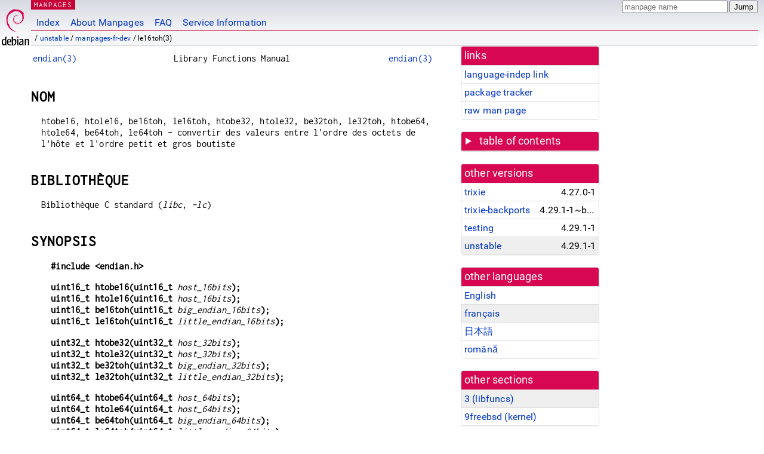

--- FILE ---
content_type: text/html; charset=utf-8
request_url: https://manpages.debian.org/unstable/manpages-fr-dev/le16toh.3.fr.html
body_size: 6928
content:
<!DOCTYPE html>
<html lang="fr">
<head>
<meta charset="UTF-8">
<meta name="viewport" content="width=device-width, initial-scale=1.0">
<title>le16toh(3) — manpages-fr-dev — Debian unstable — Debian Manpages</title>
<style type="text/css">
@font-face {
  font-family: 'Inconsolata';
  src: local('Inconsolata'), url(/Inconsolata.woff2) format('woff2'), url(/Inconsolata.woff) format('woff');
  font-display: swap;
}

@font-face {
  font-family: 'Roboto';
  font-style: normal;
  font-weight: 400;
  src: local('Roboto'), local('Roboto Regular'), local('Roboto-Regular'), url(/Roboto-Regular.woff2) format('woff2'), url(/Roboto-Regular.woff) format('woff');
  font-display: swap;
}

body {
	color: #000;
	background-color: white;
	background-image: linear-gradient(to bottom, #d7d9e2, #fff 70px);
	background-position: 0 0;
	background-repeat: repeat-x;
	font-family: sans-serif;
	font-size: 100%;
	line-height: 1.2;
	letter-spacing: 0.15px;
	margin: 0;
	padding: 0;
}

body > div#header {
	padding: 0 10px 0 52px;
}

#logo {
	position: absolute;
	top: 0;
	left: 0;
	border-left: 1px solid transparent;
	border-right: 1px solid transparent;
	border-bottom: 1px solid transparent;
	width: 50px;
	height: 5.07em;
	min-height: 65px;
}

#logo a {
	display: block;
	height: 100%;
}

#logo img {
	margin-top: 5px;
	position: absolute;
	bottom: 0.3em;
	overflow: auto;
	border: 0;
}

p.section {
	margin: 0;
	padding: 0 5px 0 5px;
	font-size: 13px;
	line-height: 16px;
	color: white;
	letter-spacing: 0.08em;
	position: absolute;
	top: 0px;
	left: 52px;
	background-color: #c70036;
}

p.section a {
	color: white;
	text-decoration: none;
}

.hidecss {
	display: none;
}

#searchbox {
	text-align:left;
	line-height: 1;
	margin: 0 10px 0 0.5em;
	padding: 1px 0 1px 0;
	position: absolute;
	top: 0;
	right: 0;
	font-size: .75em;
}

#navbar {
	border-bottom: 1px solid #c70036;
}

#navbar ul {
	margin: 0;
	padding: 0;
	overflow: hidden;
}

#navbar li {
	list-style: none;
	float: left;
}

#navbar a {
	display: block;
	padding: 1.75em .5em .25em .5em;
	color: #0035c7;
	text-decoration: none;
	border-left: 1px solid transparent;
	border-right: 1px solid transparent;
}

#navbar a:hover
, #navbar a:visited:hover {
	background-color: #f5f6f7;
	border-left: 1px solid  #d2d3d7;
	border-right: 1px solid #d2d3d7;
	text-decoration: underline;
}

a:link {
	color: #0035c7;
}

a:visited {
	color: #54638c;
}

#breadcrumbs {
	line-height: 2;
	min-height: 20px;
	margin: 0;
	padding: 0;
	font-size: 0.75em;
	background-color: #f5f6f7;
	border-bottom: 1px solid #d2d3d7;
}

#breadcrumbs:before {
	margin-left: 0.5em;
	margin-right: 0.5em;
}

#content {
    margin: 0 10px 0 52px;
    display: flex;
    flex-direction: row;
    word-wrap: break-word;
}

.paneljump {
    background-color: #d70751;
    padding: 0.5em;
    border-radius: 3px;
    margin-right: .5em;
    display: none;
}

.paneljump a,
.paneljump a:visited,
.paneljump a:hover,
.paneljump a:focus {
    color: white;
}

@media all and (max-width: 800px) {
    #content {
	flex-direction: column;
	margin: 0.5em;
    }
    .paneljump {
	display: block;
    }
}

.panels {
    display: block;
    order: 2;
}

.maincontent {
    width: 100%;
    max-width: 80ch;
    order: 1;
}

.mandoc {
    font-family: monospace;
    font-size: 1.04rem;
}

.mandoc pre {
    white-space: pre-wrap;
}

body > div#footer {
	border: 1px solid #dfdfe0;
	border-left: 0;
	border-right: 0;
	background-color: #f5f6f7;
	padding: 1em;
	margin: 1em 10px 0 52px;
	font-size: 0.75em;
	line-height: 1.5em;
}

hr {
	border-top: 1px solid #d2d3d7;
	border-bottom: 1px solid white;
	border-left: 0;
	border-right: 0;
	margin: 1.4375em 0 1.5em 0;
	height: 0;
	background-color: #bbb;
}

#content p {
    padding-left: 1em;
}

 

a, a:hover, a:focus, a:visited {
    color: #0530D7;
    text-decoration: none;
}

 
.panel {
  padding: 15px;
  margin-bottom: 20px;
  background-color: #ffffff;
  border: 1px solid #dddddd;
  border-radius: 4px;
  -webkit-box-shadow: 0 1px 1px rgba(0, 0, 0, 0.05);
          box-shadow: 0 1px 1px rgba(0, 0, 0, 0.05);
}

.panel-heading, .panel details {
  margin: -15px -15px 0px;
  background-color: #d70751;
  border-bottom: 1px solid #dddddd;
  border-top-right-radius: 3px;
  border-top-left-radius: 3px;
}

.panel-heading, .panel summary {
  padding: 5px 5px;
  font-size: 17.5px;
  font-weight: 500;
  color: #ffffff;
  outline-style: none;
}

.panel summary {
    padding-left: 7px;
}

summary, details {
    display: block;
}

.panel details ul {
  margin: 0;
}

.panel-footer {
  padding: 5px 5px;
  margin: 15px -15px -15px;
  background-color: #f5f5f5;
  border-top: 1px solid #dddddd;
  border-bottom-right-radius: 3px;
  border-bottom-left-radius: 3px;
}
.panel-info {
  border-color: #bce8f1;
}

.panel-info .panel-heading {
  color: #3a87ad;
  background-color: #d9edf7;
  border-color: #bce8f1;
}


.list-group {
  padding-left: 0;
  margin-bottom: 20px;
  background-color: #ffffff;
}

.list-group-item {
  position: relative;
  display: block;
  padding: 5px 5px 5px 5px;
  margin-bottom: -1px;
  border: 1px solid #dddddd;
}

.list-group-item > .list-item-key {
  min-width: 27%;
  display: inline-block;
}
.list-group-item > .list-item-key.versions-repository {
  min-width: 40%;
}
.list-group-item > .list-item-key.versioned-links-version {
  min-width: 40%
}


.versioned-links-icon {
  margin-right: 2px;
}
.versioned-links-icon a {
  color: black;
}
.versioned-links-icon a:hover {
  color: blue;
}
.versioned-links-icon-inactive {
  opacity: 0.5;
}

.list-group-item:first-child {
  border-top-right-radius: 4px;
  border-top-left-radius: 4px;
}

.list-group-item:last-child {
  margin-bottom: 0;
  border-bottom-right-radius: 4px;
  border-bottom-left-radius: 4px;
}

.list-group-item-heading {
  margin-top: 0;
  margin-bottom: 5px;
}

.list-group-item-text {
  margin-bottom: 0;
  line-height: 1.3;
}

.list-group-item:hover {
  background-color: #f5f5f5;
}

.list-group-item.active a {
  z-index: 2;
}

.list-group-item.active {
  background-color: #efefef;
}

.list-group-flush {
  margin: 15px -15px -15px;
}
.panel .list-group-flush {
  margin-top: -1px;
}

.list-group-flush .list-group-item {
  border-width: 1px 0;
}

.list-group-flush .list-group-item:first-child {
  border-top-right-radius: 0;
  border-top-left-radius: 0;
}

.list-group-flush .list-group-item:last-child {
  border-bottom: 0;
}

 

.panel {
float: right;
clear: right;
min-width: 200px;
}

.toc {
     
    width: 200px;
}

.toc li {
    font-size: 98%;
    letter-spacing: 0.02em;
    display: flex;
}

.otherversions {
     
    width: 200px;
}

.otherversions li,
.otherlangs li {
    display: flex;
}

.otherversions a,
.otherlangs a {
    flex-shrink: 0;
}

.pkgversion,
.pkgname,
.toc a {
    text-overflow: ellipsis;
    overflow: hidden;
    white-space: nowrap;
}

.pkgversion,
.pkgname {
    margin-left: auto;
    padding-left: 1em;
}

 

.mandoc {
     
    overflow: hidden;
    margin-top: .5em;
    margin-right: 45px;
}
table.head, table.foot {
    width: 100%;
}
.head-vol {
    text-align: center;
}
.head-rtitle {
    text-align: right;
}

 
.spacer, .Pp {
    min-height: 1em;
}

pre {
    margin-left: 2em;
}

.anchor {
    margin-left: .25em;
    visibility: hidden;
}

h1:hover .anchor,
h2:hover .anchor,
h3:hover .anchor,
h4:hover .anchor,
h5:hover .anchor,
h6:hover .anchor {
    visibility: visible;
}

h1, h2, h3, h4, h5, h6 {
    letter-spacing: .07em;
    margin-top: 1.5em;
    margin-bottom: .35em;
}

h1 {
    font-size: 150%;
}

h2 {
    font-size: 125%;
}

@media print {
    #header, #footer, .panel, .anchor, .paneljump {
	display: none;
    }
    #content {
	margin: 0;
    }
    .mandoc {
	margin: 0;
    }
}

 
 

.Bd { }
.Bd-indent {	margin-left: 3.8em; }

.Bl-bullet {	list-style-type: disc;
		padding-left: 1em; }
.Bl-bullet > li { }
.Bl-dash {	list-style-type: none;
		padding-left: 0em; }
.Bl-dash > li:before {
		content: "\2014  "; }
.Bl-item {	list-style-type: none;
		padding-left: 0em; }
.Bl-item > li { }
.Bl-compact > li {
		margin-top: 0em; }

.Bl-enum {	padding-left: 2em; }
.Bl-enum > li { }
.Bl-compact > li {
		margin-top: 0em; }

.Bl-diag { }
.Bl-diag > dt {
		font-style: normal;
		font-weight: bold; }
.Bl-diag > dd {
		margin-left: 0em; }
.Bl-hang { }
.Bl-hang > dt { }
.Bl-hang > dd {
		margin-left: 5.5em; }
.Bl-inset { }
.Bl-inset > dt { }
.Bl-inset > dd {
		margin-left: 0em; }
.Bl-ohang { }
.Bl-ohang > dt { }
.Bl-ohang > dd {
		margin-left: 0em; }
.Bl-tag {	margin-left: 5.5em; }
.Bl-tag > dt {
		float: left;
		margin-top: 0em;
		margin-left: -5.5em;
		padding-right: 1.2em;
		vertical-align: top; }
.Bl-tag > dd {
		clear: both;
		width: 100%;
		margin-top: 0em;
		margin-left: 0em;
		vertical-align: top;
		overflow: auto; }
.Bl-compact > dt {
		margin-top: 0em; }

.Bl-column { }
.Bl-column > tbody > tr { }
.Bl-column > tbody > tr > td {
		margin-top: 1em; }
.Bl-compact > tbody > tr > td {
		margin-top: 0em; }

.Rs {		font-style: normal;
		font-weight: normal; }
.RsA { }
.RsB {		font-style: italic;
		font-weight: normal; }
.RsC { }
.RsD { }
.RsI {		font-style: italic;
		font-weight: normal; }
.RsJ {		font-style: italic;
		font-weight: normal; }
.RsN { }
.RsO { }
.RsP { }
.RsQ { }
.RsR { }
.RsT {		text-decoration: underline; }
.RsU { }
.RsV { }

.eqn { }
.tbl { }

.HP {		margin-left: 3.8em;
		text-indent: -3.8em; }

 

table.Nm { }
code.Nm {	font-style: normal;
		font-weight: bold;
		font-family: inherit; }
.Fl {		font-style: normal;
		font-weight: bold;
		font-family: inherit; }
.Cm {		font-style: normal;
		font-weight: bold;
		font-family: inherit; }
.Ar {		font-style: italic;
		font-weight: normal; }
.Op {		display: inline; }
.Ic {		font-style: normal;
		font-weight: bold;
		font-family: inherit; }
.Ev {		font-style: normal;
		font-weight: normal;
		font-family: monospace; }
.Pa {		font-style: italic;
		font-weight: normal; }

 

.Lb { }
code.In {	font-style: normal;
		font-weight: bold;
		font-family: inherit; }
a.In { }
.Fd {		font-style: normal;
		font-weight: bold;
		font-family: inherit; }
.Ft {		font-style: italic;
		font-weight: normal; }
.Fn {		font-style: normal;
		font-weight: bold;
		font-family: inherit; }
.Fa {		font-style: italic;
		font-weight: normal; }
.Vt {		font-style: italic;
		font-weight: normal; }
.Va {		font-style: italic;
		font-weight: normal; }
.Dv {		font-style: normal;
		font-weight: normal;
		font-family: monospace; }
.Er {		font-style: normal;
		font-weight: normal;
		font-family: monospace; }

 

.An { }
.Lk { }
.Mt { }
.Cd {		font-style: normal;
		font-weight: bold;
		font-family: inherit; }
.Ad {		font-style: italic;
		font-weight: normal; }
.Ms {		font-style: normal;
		font-weight: bold; }
.St { }
.Ux { }

 

.Bf {		display: inline; }
.No {		font-style: normal;
		font-weight: normal; }
.Em {		font-style: italic;
		font-weight: normal; }
.Sy {		font-style: normal;
		font-weight: bold; }
.Li {		font-style: normal;
		font-weight: normal;
		font-family: monospace; }
body {
  font-family: 'Roboto', sans-serif;
}

.mandoc, .mandoc pre, .mandoc code, p.section {
  font-family: 'Inconsolata', monospace;
}

</style>
<link rel="search" title="Debian manpages" type="application/opensearchdescription+xml" href="/opensearch.xml">
<link rel="alternate" href="/unstable/manpages-dev/le16toh.3.en.html" hreflang="en">
<link rel="alternate" href="/unstable/manpages-fr-dev/le16toh.3.fr.html" hreflang="fr">
<link rel="alternate" href="/unstable/manpages-ja-dev/le16toh.3.ja.html" hreflang="ja">
<link rel="alternate" href="/unstable/manpages-ro-dev/le16toh.3.ro.html" hreflang="ro">
</head>
<body>
<div id="header">
   <div id="upperheader">
   <div id="logo">
  <a href="https://www.debian.org/" title="Debian Home"><img src="/openlogo-50.svg" alt="Debian" width="50" height="61"></a>
  </div>
  <p class="section"><a href="/">MANPAGES</a></p>
  <div id="searchbox">
    <form action="https://dyn.manpages.debian.org/jump" method="get">
      <input type="hidden" name="suite" value="unstable">
      <input type="hidden" name="binarypkg" value="manpages-fr-dev">
      <input type="hidden" name="section" value="3">
      <input type="hidden" name="language" value="fr">
      <input type="text" name="q" placeholder="manpage name" required>
      <input type="submit" value="Jump">
    </form>
  </div>
 </div>
<div id="navbar">
<p class="hidecss"><a href="#content">Skip Quicknav</a></p>
<ul>
   <li><a href="/">Index</a></li>
   <li><a href="/about.html">About Manpages</a></li>
   <li><a href="/faq.html">FAQ</a></li>
   <li><a href="https://wiki.debian.org/manpages.debian.org">Service Information</a></li>
</ul>
</div>
   <p id="breadcrumbs">&nbsp;
     
     &#x2F; <a href="/contents-unstable.html">unstable</a>
     
     
     
     &#x2F; <a href="/unstable/manpages-fr-dev/index.html">manpages-fr-dev</a>
     
     
     
     &#x2F; le16toh(3)
     
     </p>
</div>
<div id="content">


<div class="panels" id="panels">
<div class="panel" role="complementary">
<div class="panel-heading" role="heading">
links
</div>
<div class="panel-body">
<ul class="list-group list-group-flush">
<li class="list-group-item">
<a href="/unstable/manpages-fr-dev/le16toh.3">language-indep link</a>
</li>
<li class="list-group-item">
<a href="https://tracker.debian.org/pkg/manpages-fr-dev">package tracker</a>
</li>
<li class="list-group-item">
<a href="/unstable/manpages-fr-dev/le16toh.3.fr.gz">raw man page</a>
</li>
</ul>
</div>
</div>

<div class="panel toc" role="complementary" style="padding-bottom: 0">
<details>
<summary>
table of contents
</summary>
<div class="panel-body">
<ul class="list-group list-group-flush">

<li class="list-group-item">
  <a class="toclink" href="#NOM" title="NOM">NOM</a>
</li>

<li class="list-group-item">
  <a class="toclink" href="#BIBLIOTH%C3%88QUE" title="BIBLIOTHÈQUE">BIBLIOTHÈQUE</a>
</li>

<li class="list-group-item">
  <a class="toclink" href="#SYNOPSIS" title="SYNOPSIS">SYNOPSIS</a>
</li>

<li class="list-group-item">
  <a class="toclink" href="#DESCRIPTION" title="DESCRIPTION">DESCRIPTION</a>
</li>

<li class="list-group-item">
  <a class="toclink" href="#VERSIONS" title="VERSIONS">VERSIONS</a>
</li>

<li class="list-group-item">
  <a class="toclink" href="#STANDARDS" title="STANDARDS">STANDARDS</a>
</li>

<li class="list-group-item">
  <a class="toclink" href="#HISTORIQUE" title="HISTORIQUE">HISTORIQUE</a>
</li>

<li class="list-group-item">
  <a class="toclink" href="#EXEMPLES" title="EXEMPLES">EXEMPLES</a>
</li>

<li class="list-group-item">
  <a class="toclink" href="#VOIR_AUSSI" title="VOIR AUSSI">VOIR AUSSI</a>
</li>

<li class="list-group-item">
  <a class="toclink" href="#TRADUCTION" title="TRADUCTION">TRADUCTION</a>
</li>

</ul>
</div>
</details>
</div>

<div class="panel otherversions" role="complementary">
<div class="panel-heading" role="heading">
other versions
</div>
<div class="panel-body">
<ul class="list-group list-group-flush">

<li class="list-group-item">
<a href="/trixie/manpages-fr-dev/le16toh.3.fr.html">trixie</a> <span class="pkgversion" title="4.27.0-1">4.27.0-1</span>
</li>

<li class="list-group-item">
<a href="/trixie-backports/manpages-fr-dev/le16toh.3.fr.html">trixie-backports</a> <span class="pkgversion" title="4.29.1-1~bpo13&#43;1">4.29.1-1~bpo13&#43;1</span>
</li>

<li class="list-group-item">
<a href="/testing/manpages-fr-dev/le16toh.3.fr.html">testing</a> <span class="pkgversion" title="4.29.1-1">4.29.1-1</span>
</li>

<li class="list-group-item active">
<a href="/unstable/manpages-fr-dev/le16toh.3.fr.html">unstable</a> <span class="pkgversion" title="4.29.1-1">4.29.1-1</span>
</li>

</ul>
</div>
</div>


<div class="panel otherlangs" role="complementary">
<div class="panel-heading" role="heading">
other languages
</div>
<div class="panel-body">
<ul class="list-group list-group-flush">

<li class="list-group-item">
<a href="/unstable/manpages-dev/le16toh.3.en.html" title="English (en)">English</a>

</li>

<li class="list-group-item active">
<a href="/unstable/manpages-fr-dev/le16toh.3.fr.html" title="French (fr)">français</a>

</li>

<li class="list-group-item">
<a href="/unstable/manpages-ja-dev/le16toh.3.ja.html" title="Japanese (ja)">日本語</a>

</li>

<li class="list-group-item">
<a href="/unstable/manpages-ro-dev/le16toh.3.ro.html" title="Romanian (ro)">română</a>

</li>

</ul>
</div>
</div>



<div class="panel" role="complementary">
<div class="panel-heading" role="heading">
other sections
</div>
<div class="panel-body">
<ul class="list-group list-group-flush">

<li class="list-group-item active">
<a href="/unstable/manpages-fr-dev/le16toh.3.fr.html">3 (<span title="Library calls (functions within program libraries)">libfuncs</span>)</a>
</li>

<li class="list-group-item">
<a href="/unstable/freebsd-manpages/le16toh.9freebsd.en.html">9freebsd (<span title="Kernel routines [Non standard]">kernel</span>)</a>
</li>

</ul>
</div>
</div>



</div>

<div class="maincontent">
<p class="paneljump"><a href="#panels">Scroll to navigation</a></p>
<div class="mandoc">
<table class="head">
  <tbody><tr>
    <td class="head-ltitle"><a href="/unstable/manpages-fr-dev/endian.3.fr.html">endian(3)</a></td>
    <td class="head-vol">Library Functions Manual</td>
    <td class="head-rtitle"><a href="/unstable/manpages-fr-dev/endian.3.fr.html">endian(3)</a></td>
  </tr>
</tbody></table>
<div class="manual-text">
<section class="Sh">
<h1 class="Sh" id="NOM">NOM<a class="anchor" href="#NOM">¶</a></h1>
<p class="Pp">htobe16, htole16, be16toh, le16toh, htobe32, htole32, be32toh,
    le32toh, htobe64, htole64, be64toh, le64toh - convertir des valeurs entre
    l&#39;ordre des octets de l&#39;hôte et l&#39;ordre petit et gros boutiste</p>
</section>
<section class="Sh">
<h1 class="Sh" id="BIBLIOTHÈQUE">BIBLIOTHÈQUE<a class="anchor" href="#BIBLIOTH%C3%88QUE">¶</a></h1>
<p class="Pp">Bibliothèque C standard
  (<i>libc</i>, <i>-lc</i>)</p>
</section>
<section class="Sh">
<h1 class="Sh" id="SYNOPSIS">SYNOPSIS<a class="anchor" href="#SYNOPSIS">¶</a></h1>
<pre><b>#include &lt;endian.h&gt;</b></pre>
<pre><b>uint16_t htobe16(uint16_t </b><i>host_16bits</i><b>);</b>
<b>uint16_t htole16(uint16_t </b><i>host_16bits</i><b>);</b>
<b>uint16_t be16toh(uint16_t </b><i>big_endian_16bits</i><b>);</b>
<b>uint16_t le16toh(uint16_t </b><i>little_endian_16bits</i><b>);</b></pre>
<pre><b>uint32_t htobe32(uint32_t </b><i>host_32bits</i><b>);</b>
<b>uint32_t htole32(uint32_t </b><i>host_32bits</i><b>);</b>
<b>uint32_t be32toh(uint32_t </b><i>big_endian_32bits</i><b>);</b>
<b>uint32_t le32toh(uint32_t </b><i>little_endian_32bits</i><b>);</b></pre>
<pre><b>uint64_t htobe64(uint64_t </b><i>host_64bits</i><b>);</b>
<b>uint64_t htole64(uint64_t </b><i>host_64bits</i><b>);</b>
<b>uint64_t be64toh(uint64_t </b><i>big_endian_64bits</i><b>);</b>
<b>uint64_t le64toh(uint64_t </b><i>little_endian_64bits</i><b>);</b></pre>
<p class="Pp"></p>
<div class="Bd-indent">Exigences de macros de test de fonctionnalités
  pour la glibc (consulter <a href="/unstable/manpages-fr/feature_test_macros.7.fr.html">feature_test_macros(7)</a>) :</div>
<p class="Pp"><b>htobe16</b>(), <b>htole16</b>(), <b>be16toh</b>(),
    <b>le16toh</b>(), <b>htobe32</b>(), <b>htole32</b>(), <b>be32toh</b>(),
    <b>le32toh</b>(), <b>htobe64</b>(), <b>htole64</b>(), <b>be64toh</b>(),
    <b>le64toh</b>() :</p>
<pre><br/>
    Depuis la glibc 2.19 :
<br/>
        _DEFAULT_SOURCE
<br/>
    Jusqu&#39;à et y compris la glibc 2.19 :
<br/>
        _BSD_SOURCE</pre>
</section>
<section class="Sh">
<h1 class="Sh" id="DESCRIPTION">DESCRIPTION<a class="anchor" href="#DESCRIPTION">¶</a></h1>
<p class="Pp">Ces fonctions convertissent l&#39;encodage des octets de valeurs
    entières depuis l&#39;ordre de l&#39;hôte (l&#39;ordre utilisé par
    le CPU), vers ou depuis l&#39;ordre petit et gros boutiste.</p>
<p class="Pp">Le nombre, <i>nn</i>, dans le nom de chaque fonction indique la
    taille des entiers gérée par la fonction, soit 16, 32 ou
    64 bits.</p>
<p class="Pp">The functions with names of the form &#34;htobe<i>nn</i>&#34;
    convert from host byte order to big-endian order.</p>
<p class="Pp">The functions with names of the form &#34;htole<i>nn</i>&#34;
    convert from host byte order to little-endian order.</p>
<p class="Pp">The functions with names of the form &#34;be<i>nn</i>toh&#34;
    convert from big-endian order to host byte order.</p>
<p class="Pp">The functions with names of the form &#34;le<i>nn</i>toh&#34;
    convert from little-endian order to host byte order.</p>
</section>
<section class="Sh">
<h1 class="Sh" id="VERSIONS">VERSIONS<a class="anchor" href="#VERSIONS">¶</a></h1>
<p class="Pp">Des fonctions similaires sont présentes sur les
    systèmes BSD, où le fichierd&#39;en-têtes est
    <i>&lt;sys/endian.h&gt;</i> au lieu de <i>&lt;endian.h&gt;</i>. Cependant,
    NetBSD, FreeBSD et la glibc n&#39;ont pas suivi le nommage original d&#39;OpenBSD
    où la composante <i>nn</i> est placée à la fin du nom
    de la fonction (par exemple, sous NetBSD, FreeBSD et la glibc,
    l&#39;équivalent OpenBSD de « betoh32 » est
    « be32toh »).</p>
</section>
<section class="Sh">
<h1 class="Sh" id="STANDARDS">STANDARDS<a class="anchor" href="#STANDARDS">¶</a></h1>
<p class="Pp">Aucune.</p>
</section>
<section class="Sh">
<h1 class="Sh" id="HISTORIQUE">HISTORIQUE<a class="anchor" href="#HISTORIQUE">¶</a></h1>
<p class="Pp">glibc 2.9.</p>
<p class="Pp">Ces fonctions sont similaires à la vieille famille de
    fonctions <a href="/unstable/manpages-fr-dev/byteorder.3.fr.html">byteorder(3)</a>. Par exemple, <b>be32toh</b>() est identique
    à <b>ntohl</b>().</p>
<p class="Pp">L&#39;avantage des fonctions de <a href="/unstable/manpages-fr-dev/byteorder.3.fr.html">byteorder(3)</a> est que ce sont
    des fonctions standard disponibles sur tous les systèmes UNIX.
    D&#39;autre part, elles ont été créées pour
    être utilisées dans un contexte TCP/IP, ce qui signifie
    qu&#39;elles ne gèrent pas les architectures 64 bits et les
    variantes petit boutistes vues dans cette page.</p>
</section>
<section class="Sh">
<h1 class="Sh" id="EXEMPLES">EXEMPLES<a class="anchor" href="#EXEMPLES">¶</a></h1>
<p class="Pp">Le programme ci-dessous affiche les résultats des
    conversions d&#39;un entier depuis l&#39;ordre des octets de l&#39;hôte vers
    l&#39;ordre petit et gros boutiste. Puisque l&#39;ordre de l&#39;hôte est soit
    petit boutiste ou soit gros boutiste, seule une de ces conversions a un
    effet. Lorsque vous exécutez ce programme sur un système petit
    boutiste comme x86-32, vous avez :</p>
<p class="Pp">
  <br/>
</p>
<pre>$<b> ./a.out</b>;
x.u32 = 0x44332211
htole32(x.u32) = 0x44332211
htobe32(x.u32) = 0x11223344
</pre>
<br/>
<section class="Ss">
<h2 class="Ss" id="Source_du_programme">Source du programme<a class="anchor" href="#Source_du_programme">¶</a></h2>
<p class="Pp"></p>
<pre>#include &lt;endian.h&gt;
#include &lt;stdint.h&gt;
#include &lt;stdio.h&gt;
#include &lt;stdlib.h&gt;
int
main(void)
{
<br/>
    union {
<br/>
        uint32_t u32;
<br/>
        uint8_t arr[4];
<br/>
    } x;
<br/>
    x.arr[0] = 0x11;	/* octet d&#39;adresse basse */
<br/>
    x.arr[1] = 0x22;
<br/>
    x.arr[2] = 0x33;
<br/>
    x.arr[3] = 0x44;	/* octet d&#39;adresse haute */
<br/>
    printf(&#34;x.u32 = %#x\n&#34;, x.u32);
<br/>
    printf(&#34;htole32(x.u32) = %#x\n&#34;, htole32(x.u32));
<br/>
    printf(&#34;htobe32(x.u32) = %#x\n&#34;, htobe32(x.u32));
<br/>
    exit(EXIT_SUCCESS);
}
</pre>
</section>
</section>
<section class="Sh">
<h1 class="Sh" id="VOIR_AUSSI">VOIR AUSSI<a class="anchor" href="#VOIR_AUSSI">¶</a></h1>
<p class="Pp"><a href="/unstable/manpages-fr-dev/bswap.3.fr.html">bswap(3)</a>, <a href="/unstable/manpages-fr-dev/byteorder.3.fr.html">byteorder(3)</a></p>
</section>
<section class="Sh">
<h1 class="Sh" id="TRADUCTION">TRADUCTION<a class="anchor" href="#TRADUCTION">¶</a></h1>
<p class="Pp">La traduction française de cette page de manuel a
    été créée par Christophe Blaess
    &lt;<a href="https://www.blaess.fr/christophe/">https://www.blaess.fr/christophe/</a>&gt;, Stéphan Rafin
    &lt;stephan.rafin@laposte.net&gt;, Thierry Vignaud
    &lt;tvignaud@mandriva.com&gt;, François Micaux, Alain Portal
    &lt;aportal@univ-montp2.fr&gt;, Jean-Philippe Guérard
    &lt;fevrier@tigreraye.org&gt;, Jean-Luc Coulon (f5ibh)
    &lt;jean-luc.coulon@wanadoo.fr&gt;, Julien Cristau
    &lt;jcristau@debian.org&gt;, Thomas Huriaux
    &lt;thomas.huriaux@gmail.com&gt;, Nicolas François
    &lt;nicolas.francois@centraliens.net&gt;, Florentin Duneau
    &lt;fduneau@gmail.com&gt;, Simon Paillard
    &lt;simon.paillard@resel.enst-bretagne.fr&gt;, Denis Barbier
    &lt;barbier@debian.org&gt;, David Prévot &lt;david@tilapin.org&gt; et
    Jean-Pierre Giraud &lt;jean-pierregiraud@neuf.fr&gt;</p>
<p class="Pp">Cette traduction est une documentation libre ; veuillez
    vous reporter à la
    <a class="Lk" href="https://www.gnu.org/licenses/gpl-3.0.html">GNU General
    Public License version 3</a> concernant les conditions de copie et de
    distribution. Il n&#39;y a aucune RESPONSABILITÉ LÉGALE.</p>
<p class="Pp">Si vous découvrez un bogue dans la traduction de cette page
    de manuel, veuillez envoyer un message à
    <a class="Mt" href="mailto:debian-l10n-french@lists.debian.org">debian-l10n-french@lists.debian.org</a>.</p>
</section>
</div>
<table class="foot">
  <tbody><tr>
    <td class="foot-date">17 mai 2025</td>
    <td class="foot-os">Pages du manuel de Linux 6.16</td>
  </tr>
</tbody></table>
</div>
</div>
</div>
<div id="footer">

<p><table>
<tr>
<td>
Source file:
</td>
<td>
le16toh.3.fr.gz (from <a href="http://snapshot.debian.org/package/manpages-l10n/4.29.1-1/">manpages-fr-dev 4.29.1-1</a>)
</td>
</tr>

<tr>
<td>
Source last updated:
</td>
<td>
2017-01-11T16:33:49Z
</td>
</tr>

<tr>
<td>
Converted to HTML:
</td>
<td>
2025-12-30T11:40:49Z
</td>
</tr>
</table></p>

<hr>
<div id="fineprint">
<p>debiman HEAD, see <a
href="https://github.com/Debian/debiman/">github.com/Debian/debiman</a>.
Found a problem? See the <a href="/faq.html">FAQ</a>.</p>
</div>
</div>

<script type="application/ld+json">
"{\"@context\":\"http://schema.org\",\"@type\":\"BreadcrumbList\",\"itemListElement\":[{\"@type\":\"ListItem\",\"position\":1,\"item\":{\"@type\":\"Thing\",\"@id\":\"/contents-unstable.html\",\"name\":\"unstable\"}},{\"@type\":\"ListItem\",\"position\":2,\"item\":{\"@type\":\"Thing\",\"@id\":\"/unstable/manpages-fr-dev/index.html\",\"name\":\"manpages-fr-dev\"}},{\"@type\":\"ListItem\",\"position\":3,\"item\":{\"@type\":\"Thing\",\"@id\":\"\",\"name\":\"le16toh(3)\"}}]}"
</script>
